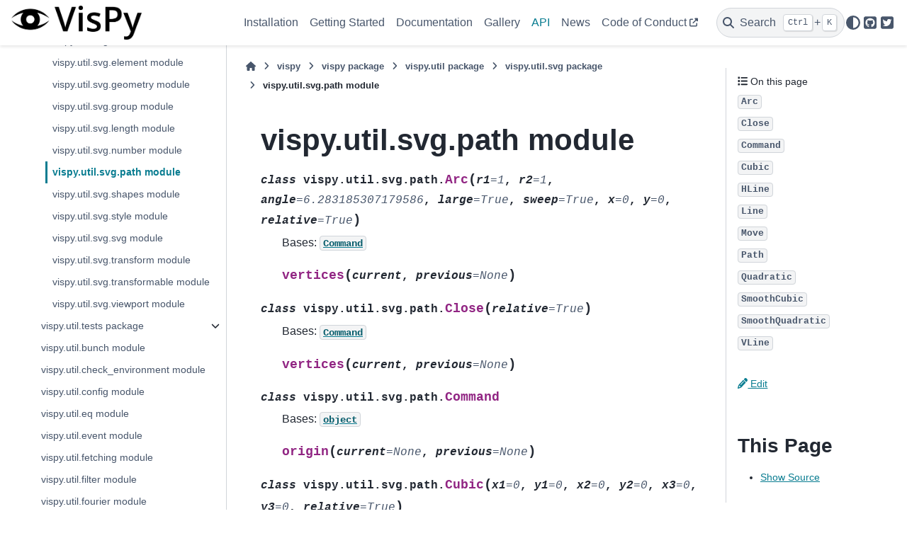

--- FILE ---
content_type: text/html; charset=utf-8
request_url: https://vispy.org/api/vispy.util.svg.path.html
body_size: 8548
content:

<!DOCTYPE html>


<html lang="en" data-content_root="../" >

  <head>
    <meta charset="utf-8" />
    <meta name="viewport" content="width=device-width, initial-scale=1.0" /><meta name="viewport" content="width=device-width, initial-scale=1" />

    <title>vispy.util.svg.path module &#8212; VisPy</title>
  
  
  
  <script data-cfasync="false">
    document.documentElement.dataset.mode = localStorage.getItem("mode") || "";
    document.documentElement.dataset.theme = localStorage.getItem("theme") || "";
  </script>
  <!--
    this give us a css class that will be invisible only if js is disabled
  -->
  <noscript>
    <style>
      .pst-js-only { display: none !important; }

    </style>
  </noscript>
  
  <!-- Loaded before other Sphinx assets -->
  <link href="../_static/styles/theme.css?digest=8878045cc6db502f8baf" rel="stylesheet" />
<link href="../_static/styles/pydata-sphinx-theme.css?digest=8878045cc6db502f8baf" rel="stylesheet" />

    <link rel="stylesheet" type="text/css" href="../_static/pygments.css?v=03e43079" />
    <link rel="stylesheet" type="text/css" href="../_static/style.css?v=7002c910" />
    <link rel="stylesheet" type="text/css" href="../_static/sg_gallery.css?v=d2d258e8" />
    <link rel="stylesheet" type="text/css" href="../_static/sg_gallery-binder.css?v=f4aeca0c" />
    <link rel="stylesheet" type="text/css" href="../_static/sg_gallery-dataframe.css?v=2082cf3c" />
    <link rel="stylesheet" type="text/css" href="../_static/sg_gallery-rendered-html.css?v=1277b6f3" />
  
  <!-- So that users can add custom icons -->
  <script src="../_static/scripts/fontawesome.js?digest=8878045cc6db502f8baf"></script>
  <!-- Pre-loaded scripts that we'll load fully later -->
  <link rel="preload" as="script" href="../_static/scripts/bootstrap.js?digest=8878045cc6db502f8baf" />
<link rel="preload" as="script" href="../_static/scripts/pydata-sphinx-theme.js?digest=8878045cc6db502f8baf" />

    <script src="../_static/documentation_options.js?v=273c519b"></script>
    <script src="../_static/doctools.js?v=9a2dae69"></script>
    <script src="../_static/sphinx_highlight.js?v=dc90522c"></script>
    <script>DOCUMENTATION_OPTIONS.pagename = 'api/vispy.util.svg.path';</script>
    <link rel="icon" href="../_static/favicon.ico"/>
    <link rel="index" title="Index" href="../genindex.html" />
    <link rel="search" title="Search" href="../search.html" />
    <link rel="next" title="vispy.util.svg.shapes module" href="vispy.util.svg.shapes.html" />
    <link rel="prev" title="vispy.util.svg.number module" href="vispy.util.svg.number.html" />
  <meta name="viewport" content="width=device-width, initial-scale=1"/>
  <meta name="docsearch:language" content="en"/>
  <meta name="docsearch:version" content="0.16" />
  </head>
  
  
  <body data-bs-spy="scroll" data-bs-target=".bd-toc-nav" data-offset="180" data-bs-root-margin="0px 0px -60%" data-default-mode="">

  
  
  <div id="pst-skip-link" class="skip-link d-print-none"><a href="#main-content">Skip to main content</a></div>
  
  <div id="pst-scroll-pixel-helper"></div>
  
  <button type="button" class="btn rounded-pill" id="pst-back-to-top">
    <i class="fa-solid fa-arrow-up"></i>Back to top</button>

  
  <dialog id="pst-search-dialog">
    
<form class="bd-search d-flex align-items-center"
      action="../search.html"
      method="get">
  <i class="fa-solid fa-magnifying-glass"></i>
  <input type="search"
         class="form-control"
         name="q"
         placeholder="Search the docs ..."
         aria-label="Search the docs ..."
         autocomplete="off"
         autocorrect="off"
         autocapitalize="off"
         spellcheck="false"/>
  <span class="search-button__kbd-shortcut"><kbd class="kbd-shortcut__modifier">Ctrl</kbd>+<kbd>K</kbd></span>
</form>
  </dialog>

  <div class="pst-async-banner-revealer d-none">
  <aside id="bd-header-version-warning" class="d-none d-print-none" aria-label="Version warning"></aside>
</div>

  
    <header class="bd-header navbar navbar-expand-lg bd-navbar d-print-none">
<div class="bd-header__inner bd-page-width">
  <button class="pst-navbar-icon sidebar-toggle primary-toggle" aria-label="Site navigation">
    <span class="fa-solid fa-bars"></span>
  </button>
  
  
  <div class="col-lg-3 navbar-header-items__start">
    
      <div class="navbar-item">

  
    
  

<a class="navbar-brand logo" href="../index.html">
  
  
  
  
  
    
    
      
    
    
    <img src="../_static/vispy-teaser-short.png" class="logo__image only-light" alt="VisPy - Home"/>
    <img src="../_static/vispy-teaser-short.png" class="logo__image only-dark pst-js-only" alt="VisPy - Home"/>
  
  
</a></div>
    
  </div>
  
  <div class="col-lg-9 navbar-header-items">
    
    <div class="me-auto navbar-header-items__center">
      
        <div class="navbar-item">
<nav>
  <ul class="bd-navbar-elements navbar-nav">
    
<li class="nav-item ">
  <a class="nav-link nav-internal" href="../installation.html">
    Installation
  </a>
</li>


<li class="nav-item ">
  <a class="nav-link nav-internal" href="../getting_started/index.html">
    Getting Started
  </a>
</li>


<li class="nav-item ">
  <a class="nav-link nav-internal" href="../overview.html">
    Documentation
  </a>
</li>


<li class="nav-item ">
  <a class="nav-link nav-internal" href="../gallery/index.html">
    Gallery
  </a>
</li>


<li class="nav-item current active">
  <a class="nav-link nav-internal" href="modules.html">
    API
  </a>
</li>


<li class="nav-item ">
  <a class="nav-link nav-internal" href="../news.html">
    News
  </a>
</li>


<li class="nav-item ">
  <a class="nav-link nav-external" href="https://github.com/vispy/vispy/blob/main/CODE_OF_CONDUCT.md">
    Code of Conduct
  </a>
</li>

  </ul>
</nav></div>
      
    </div>
    
    
    <div class="navbar-header-items__end">
      
        <div class="navbar-item navbar-persistent--container">
          

<button class="btn search-button-field search-button__button pst-js-only" title="Search" aria-label="Search" data-bs-placement="bottom" data-bs-toggle="tooltip">
 <i class="fa-solid fa-magnifying-glass"></i>
 <span class="search-button__default-text">Search</span>
 <span class="search-button__kbd-shortcut"><kbd class="kbd-shortcut__modifier">Ctrl</kbd>+<kbd class="kbd-shortcut__modifier">K</kbd></span>
</button>
        </div>
      
      
        <div class="navbar-item">

<button class="btn btn-sm nav-link pst-navbar-icon theme-switch-button pst-js-only" aria-label="Color mode" data-bs-title="Color mode"  data-bs-placement="bottom" data-bs-toggle="tooltip">
  <i class="theme-switch fa-solid fa-sun                fa-lg" data-mode="light" title="Light"></i>
  <i class="theme-switch fa-solid fa-moon               fa-lg" data-mode="dark"  title="Dark"></i>
  <i class="theme-switch fa-solid fa-circle-half-stroke fa-lg" data-mode="auto"  title="System Settings"></i>
</button></div>
      
        <div class="navbar-item"><ul class="navbar-icon-links"
    aria-label="Icon Links">
        <li class="nav-item">
          
          
          
          
          
          
          
          
          <a href="https://github.com/vispy/vispy" title="GitHub" class="nav-link pst-navbar-icon" rel="noopener" target="_blank" data-bs-toggle="tooltip" data-bs-placement="bottom"><i class="fa-brands fa-square-github fa-lg" aria-hidden="true"></i>
            <span class="sr-only">GitHub</span></a>
        </li>
        <li class="nav-item">
          
          
          
          
          
          
          
          
          <a href="https://twitter.com/vispyproject" title="Twitter" class="nav-link pst-navbar-icon" rel="noopener" target="_blank" data-bs-toggle="tooltip" data-bs-placement="bottom"><i class="fa-brands fa-square-twitter fa-lg" aria-hidden="true"></i>
            <span class="sr-only">Twitter</span></a>
        </li>
</ul></div>
      
    </div>
    
  </div>
  
  
    <div class="navbar-persistent--mobile">

<button class="btn search-button-field search-button__button pst-js-only" title="Search" aria-label="Search" data-bs-placement="bottom" data-bs-toggle="tooltip">
 <i class="fa-solid fa-magnifying-glass"></i>
 <span class="search-button__default-text">Search</span>
 <span class="search-button__kbd-shortcut"><kbd class="kbd-shortcut__modifier">Ctrl</kbd>+<kbd class="kbd-shortcut__modifier">K</kbd></span>
</button>
    </div>
  

  
    <button class="pst-navbar-icon sidebar-toggle secondary-toggle" aria-label="On this page">
      <span class="fa-solid fa-outdent"></span>
    </button>
  
</div>

    </header>
  

  <div class="bd-container">
    <div class="bd-container__inner bd-page-width">
      
      
      
      <dialog id="pst-primary-sidebar-modal"></dialog>
      <div id="pst-primary-sidebar" class="bd-sidebar-primary bd-sidebar">
        

  
  <div class="sidebar-header-items sidebar-primary__section">
    
    
      <div class="sidebar-header-items__center">
        
          
          
            <div class="navbar-item">
<nav>
  <ul class="bd-navbar-elements navbar-nav">
    
<li class="nav-item ">
  <a class="nav-link nav-internal" href="../installation.html">
    Installation
  </a>
</li>


<li class="nav-item ">
  <a class="nav-link nav-internal" href="../getting_started/index.html">
    Getting Started
  </a>
</li>


<li class="nav-item ">
  <a class="nav-link nav-internal" href="../overview.html">
    Documentation
  </a>
</li>


<li class="nav-item ">
  <a class="nav-link nav-internal" href="../gallery/index.html">
    Gallery
  </a>
</li>


<li class="nav-item current active">
  <a class="nav-link nav-internal" href="modules.html">
    API
  </a>
</li>


<li class="nav-item ">
  <a class="nav-link nav-internal" href="../news.html">
    News
  </a>
</li>


<li class="nav-item ">
  <a class="nav-link nav-external" href="https://github.com/vispy/vispy/blob/main/CODE_OF_CONDUCT.md">
    Code of Conduct
  </a>
</li>

  </ul>
</nav></div>
          
        
      </div>
    
    
    
      <div class="sidebar-header-items__end">
        
          <div class="navbar-item">

<button class="btn btn-sm nav-link pst-navbar-icon theme-switch-button pst-js-only" aria-label="Color mode" data-bs-title="Color mode"  data-bs-placement="bottom" data-bs-toggle="tooltip">
  <i class="theme-switch fa-solid fa-sun                fa-lg" data-mode="light" title="Light"></i>
  <i class="theme-switch fa-solid fa-moon               fa-lg" data-mode="dark"  title="Dark"></i>
  <i class="theme-switch fa-solid fa-circle-half-stroke fa-lg" data-mode="auto"  title="System Settings"></i>
</button></div>
        
          <div class="navbar-item"><ul class="navbar-icon-links"
    aria-label="Icon Links">
        <li class="nav-item">
          
          
          
          
          
          
          
          
          <a href="https://github.com/vispy/vispy" title="GitHub" class="nav-link pst-navbar-icon" rel="noopener" target="_blank" data-bs-toggle="tooltip" data-bs-placement="bottom"><i class="fa-brands fa-square-github fa-lg" aria-hidden="true"></i>
            <span class="sr-only">GitHub</span></a>
        </li>
        <li class="nav-item">
          
          
          
          
          
          
          
          
          <a href="https://twitter.com/vispyproject" title="Twitter" class="nav-link pst-navbar-icon" rel="noopener" target="_blank" data-bs-toggle="tooltip" data-bs-placement="bottom"><i class="fa-brands fa-square-twitter fa-lg" aria-hidden="true"></i>
            <span class="sr-only">Twitter</span></a>
        </li>
</ul></div>
        
      </div>
    
  </div>
  
    <div class="sidebar-primary-items__start sidebar-primary__section">
        <div class="sidebar-primary-item">
<nav class="bd-docs-nav bd-links"
     aria-label="Section Navigation">
  <p class="bd-links__title" role="heading" aria-level="1">Section Navigation</p>
  <div class="bd-toc-item navbar-nav"><ul class="current nav bd-sidenav">
<li class="toctree-l1 current active has-children"><a class="reference internal" href="vispy.html">vispy package</a><details open="open"><summary><span class="toctree-toggle" role="presentation"><i class="fa-solid fa-chevron-down"></i></span></summary><ul class="current">
<li class="toctree-l2 has-children"><a class="reference internal" href="vispy.app.html">vispy.app package</a><details><summary><span class="toctree-toggle" role="presentation"><i class="fa-solid fa-chevron-down"></i></span></summary><ul>
<li class="toctree-l3 has-children"><a class="reference internal" href="vispy.app.backends.html">vispy.app.backends package</a><details><summary><span class="toctree-toggle" role="presentation"><i class="fa-solid fa-chevron-down"></i></span></summary><ul>
<li class="toctree-l4"><a class="reference internal" href="vispy.app.backends.tests.html">vispy.app.backends.tests package</a></li>
</ul>
</details></li>
<li class="toctree-l3 has-children"><a class="reference internal" href="vispy.app.tests.html">vispy.app.tests package</a><details><summary><span class="toctree-toggle" role="presentation"><i class="fa-solid fa-chevron-down"></i></span></summary><ul>
<li class="toctree-l4"><a class="reference internal" href="vispy.app.tests.test_app.html">vispy.app.tests.test_app module</a></li>
<li class="toctree-l4"><a class="reference internal" href="vispy.app.tests.test_backends.html">vispy.app.tests.test_backends module</a></li>
<li class="toctree-l4"><a class="reference internal" href="vispy.app.tests.test_canvas.html">vispy.app.tests.test_canvas module</a></li>
<li class="toctree-l4"><a class="reference internal" href="vispy.app.tests.test_context.html">vispy.app.tests.test_context module</a></li>
<li class="toctree-l4"><a class="reference internal" href="vispy.app.tests.test_qt.html">vispy.app.tests.test_qt module</a></li>
<li class="toctree-l4"><a class="reference internal" href="vispy.app.tests.test_simultaneous.html">vispy.app.tests.test_simultaneous module</a></li>
</ul>
</details></li>
<li class="toctree-l3"><a class="reference internal" href="vispy.app.application.html">vispy.app.application module</a></li>
<li class="toctree-l3"><a class="reference internal" href="vispy.app.base.html">vispy.app.base module</a></li>
<li class="toctree-l3"><a class="reference internal" href="vispy.app.canvas.html">vispy.app.canvas module</a></li>
<li class="toctree-l3"><a class="reference internal" href="vispy.app.qt.html">vispy.app.qt module</a></li>
<li class="toctree-l3"><a class="reference internal" href="vispy.app.timer.html">vispy.app.timer module</a></li>
</ul>
</details></li>
<li class="toctree-l2 has-children"><a class="reference internal" href="vispy.color.html">vispy.color package</a><details><summary><span class="toctree-toggle" role="presentation"><i class="fa-solid fa-chevron-down"></i></span></summary><ul>
<li class="toctree-l3 has-children"><a class="reference internal" href="vispy.color.tests.html">vispy.color.tests package</a><details><summary><span class="toctree-toggle" role="presentation"><i class="fa-solid fa-chevron-down"></i></span></summary><ul>
<li class="toctree-l4"><a class="reference internal" href="vispy.color.tests.test_color.html">vispy.color.tests.test_color module</a></li>
</ul>
</details></li>
<li class="toctree-l3"><a class="reference internal" href="vispy.color.color_array.html">vispy.color.color_array module</a></li>
<li class="toctree-l3"><a class="reference internal" href="vispy.color.color_space.html">vispy.color.color_space module</a></li>
<li class="toctree-l3"><a class="reference internal" href="vispy.color.colormap.html">vispy.color.colormap module</a></li>
</ul>
</details></li>
<li class="toctree-l2 has-children"><a class="reference internal" href="vispy.geometry.html">vispy.geometry package</a><details><summary><span class="toctree-toggle" role="presentation"><i class="fa-solid fa-chevron-down"></i></span></summary><ul>
<li class="toctree-l3 has-children"><a class="reference internal" href="vispy.geometry.tests.html">vispy.geometry.tests package</a><details><summary><span class="toctree-toggle" role="presentation"><i class="fa-solid fa-chevron-down"></i></span></summary><ul>
<li class="toctree-l4"><a class="reference internal" href="vispy.geometry.tests.test_calculations.html">vispy.geometry.tests.test_calculations module</a></li>
<li class="toctree-l4"><a class="reference internal" href="vispy.geometry.tests.test_generation.html">vispy.geometry.tests.test_generation module</a></li>
<li class="toctree-l4"><a class="reference internal" href="vispy.geometry.tests.test_meshdata.html">vispy.geometry.tests.test_meshdata module</a></li>
<li class="toctree-l4"><a class="reference internal" href="vispy.geometry.tests.test_triangulation.html">vispy.geometry.tests.test_triangulation module</a></li>
</ul>
</details></li>
<li class="toctree-l3"><a class="reference internal" href="vispy.geometry.calculations.html">vispy.geometry.calculations module</a></li>
<li class="toctree-l3"><a class="reference internal" href="vispy.geometry.curves.html">vispy.geometry.curves module</a></li>
<li class="toctree-l3"><a class="reference internal" href="vispy.geometry.generation.html">vispy.geometry.generation module</a></li>
<li class="toctree-l3"><a class="reference internal" href="vispy.geometry.isocurve.html">vispy.geometry.isocurve module</a></li>
<li class="toctree-l3"><a class="reference internal" href="vispy.geometry.isosurface.html">vispy.geometry.isosurface module</a></li>
<li class="toctree-l3"><a class="reference internal" href="vispy.geometry.meshdata.html">vispy.geometry.meshdata module</a></li>
<li class="toctree-l3"><a class="reference internal" href="vispy.geometry.normals.html">vispy.geometry.normals module</a></li>
<li class="toctree-l3"><a class="reference internal" href="vispy.geometry.parametric.html">vispy.geometry.parametric module</a></li>
<li class="toctree-l3"><a class="reference internal" href="vispy.geometry.polygon.html">vispy.geometry.polygon module</a></li>
<li class="toctree-l3"><a class="reference internal" href="vispy.geometry.rect.html">vispy.geometry.rect module</a></li>
<li class="toctree-l3"><a class="reference internal" href="vispy.geometry.torusknot.html">vispy.geometry.torusknot module</a></li>
<li class="toctree-l3"><a class="reference internal" href="vispy.geometry.triangulation.html">vispy.geometry.triangulation module</a></li>
</ul>
</details></li>
<li class="toctree-l2 has-children"><a class="reference internal" href="vispy.gloo.html">vispy.gloo package</a><details><summary><span class="toctree-toggle" role="presentation"><i class="fa-solid fa-chevron-down"></i></span></summary><ul>
<li class="toctree-l3 has-children"><a class="reference internal" href="vispy.gloo.gl.html">vispy.gloo.gl package</a><details><summary><span class="toctree-toggle" role="presentation"><i class="fa-solid fa-chevron-down"></i></span></summary><ul>
<li class="toctree-l4"><a class="reference internal" href="vispy.gloo.gl.tests.html">vispy.gloo.gl.tests package</a></li>
<li class="toctree-l4"><a class="reference internal" href="vispy.gloo.gl.dummy.html">vispy.gloo.gl.dummy module</a></li>
<li class="toctree-l4"><a class="reference internal" href="vispy.gloo.gl.es2.html">vispy.gloo.gl.es2 module</a></li>
<li class="toctree-l4"><a class="reference internal" href="vispy.gloo.gl.gl2.html">vispy.gloo.gl.gl2 module</a></li>
<li class="toctree-l4"><a class="reference internal" href="vispy.gloo.gl.glplus.html">vispy.gloo.gl.glplus module</a></li>
<li class="toctree-l4"><a class="reference internal" href="vispy.gloo.gl.pyopengl2.html">vispy.gloo.gl.pyopengl2 module</a></li>
</ul>
</details></li>
<li class="toctree-l3 has-children"><a class="reference internal" href="vispy.gloo.tests.html">vispy.gloo.tests package</a><details><summary><span class="toctree-toggle" role="presentation"><i class="fa-solid fa-chevron-down"></i></span></summary><ul>
<li class="toctree-l4"><a class="reference internal" href="vispy.gloo.tests.test_buffer.html">vispy.gloo.tests.test_buffer module</a></li>
<li class="toctree-l4"><a class="reference internal" href="vispy.gloo.tests.test_context.html">vispy.gloo.tests.test_context module</a></li>
<li class="toctree-l4"><a class="reference internal" href="vispy.gloo.tests.test_framebuffer.html">vispy.gloo.tests.test_framebuffer module</a></li>
<li class="toctree-l4"><a class="reference internal" href="vispy.gloo.tests.test_glir.html">vispy.gloo.tests.test_glir module</a></li>
<li class="toctree-l4"><a class="reference internal" href="vispy.gloo.tests.test_globject.html">vispy.gloo.tests.test_globject module</a></li>
<li class="toctree-l4"><a class="reference internal" href="vispy.gloo.tests.test_program.html">vispy.gloo.tests.test_program module</a></li>
<li class="toctree-l4"><a class="reference internal" href="vispy.gloo.tests.test_texture.html">vispy.gloo.tests.test_texture module</a></li>
<li class="toctree-l4"><a class="reference internal" href="vispy.gloo.tests.test_use_gloo.html">vispy.gloo.tests.test_use_gloo module</a></li>
<li class="toctree-l4"><a class="reference internal" href="vispy.gloo.tests.test_util.html">vispy.gloo.tests.test_util module</a></li>
<li class="toctree-l4"><a class="reference internal" href="vispy.gloo.tests.test_wrappers.html">vispy.gloo.tests.test_wrappers module</a></li>
</ul>
</details></li>
<li class="toctree-l3"><a class="reference internal" href="vispy.gloo.buffer.html">vispy.gloo.buffer module</a></li>
<li class="toctree-l3"><a class="reference internal" href="vispy.gloo.context.html">vispy.gloo.context module</a></li>
<li class="toctree-l3"><a class="reference internal" href="vispy.gloo.framebuffer.html">vispy.gloo.framebuffer module</a></li>
<li class="toctree-l3"><a class="reference internal" href="vispy.gloo.glir.html">vispy.gloo.glir module</a></li>
<li class="toctree-l3"><a class="reference internal" href="vispy.gloo.globject.html">vispy.gloo.globject module</a></li>
<li class="toctree-l3"><a class="reference internal" href="vispy.gloo.preprocessor.html">vispy.gloo.preprocessor module</a></li>
<li class="toctree-l3"><a class="reference internal" href="vispy.gloo.program.html">vispy.gloo.program module</a></li>
<li class="toctree-l3"><a class="reference internal" href="vispy.gloo.texture.html">vispy.gloo.texture module</a></li>
<li class="toctree-l3"><a class="reference internal" href="vispy.gloo.util.html">vispy.gloo.util module</a></li>
<li class="toctree-l3"><a class="reference internal" href="vispy.gloo.wrappers.html">vispy.gloo.wrappers module</a></li>
</ul>
</details></li>
<li class="toctree-l2 has-children"><a class="reference internal" href="vispy.glsl.html">vispy.glsl package</a><details><summary><span class="toctree-toggle" role="presentation"><i class="fa-solid fa-chevron-down"></i></span></summary><ul>
<li class="toctree-l3"><a class="reference internal" href="vispy.glsl.build_spatial_filters.html">vispy.glsl.build_spatial_filters module</a></li>
</ul>
</details></li>
<li class="toctree-l2 has-children"><a class="reference internal" href="vispy.io.html">vispy.io package</a><details><summary><span class="toctree-toggle" role="presentation"><i class="fa-solid fa-chevron-down"></i></span></summary><ul>
<li class="toctree-l3 has-children"><a class="reference internal" href="vispy.io.tests.html">vispy.io.tests package</a><details><summary><span class="toctree-toggle" role="presentation"><i class="fa-solid fa-chevron-down"></i></span></summary><ul>
<li class="toctree-l4"><a class="reference internal" href="vispy.io.tests.test_image.html">vispy.io.tests.test_image module</a></li>
<li class="toctree-l4"><a class="reference internal" href="vispy.io.tests.test_io.html">vispy.io.tests.test_io module</a></li>
</ul>
</details></li>
<li class="toctree-l3"><a class="reference internal" href="vispy.io.datasets.html">vispy.io.datasets module</a></li>
<li class="toctree-l3"><a class="reference internal" href="vispy.io.image.html">vispy.io.image module</a></li>
<li class="toctree-l3"><a class="reference internal" href="vispy.io.mesh.html">vispy.io.mesh module</a></li>
<li class="toctree-l3"><a class="reference internal" href="vispy.io.stl.html">vispy.io.stl module</a></li>
<li class="toctree-l3"><a class="reference internal" href="vispy.io.wavefront.html">vispy.io.wavefront module</a></li>
</ul>
</details></li>
<li class="toctree-l2 has-children"><a class="reference internal" href="vispy.plot.html">vispy.plot package</a><details><summary><span class="toctree-toggle" role="presentation"><i class="fa-solid fa-chevron-down"></i></span></summary><ul>
<li class="toctree-l3 has-children"><a class="reference internal" href="vispy.plot.tests.html">vispy.plot.tests package</a><details><summary><span class="toctree-toggle" role="presentation"><i class="fa-solid fa-chevron-down"></i></span></summary><ul>
<li class="toctree-l4"><a class="reference internal" href="vispy.plot.tests.test_plot.html">vispy.plot.tests.test_plot module</a></li>
</ul>
</details></li>
<li class="toctree-l3"><a class="reference internal" href="vispy.plot.fig.html">vispy.plot.fig module</a></li>
<li class="toctree-l3"><a class="reference internal" href="vispy.plot.plotwidget.html">vispy.plot.plotwidget module</a></li>
</ul>
</details></li>
<li class="toctree-l2 has-children"><a class="reference internal" href="vispy.scene.html">vispy.scene package</a><details><summary><span class="toctree-toggle" role="presentation"><i class="fa-solid fa-chevron-down"></i></span></summary><ul>
<li class="toctree-l3 has-children"><a class="reference internal" href="vispy.scene.cameras.html">vispy.scene.cameras package</a><details><summary><span class="toctree-toggle" role="presentation"><i class="fa-solid fa-chevron-down"></i></span></summary><ul>
<li class="toctree-l4"><a class="reference internal" href="vispy.scene.cameras.tests.html">vispy.scene.cameras.tests package</a></li>
<li class="toctree-l4"><a class="reference internal" href="vispy.scene.cameras.arcball.html">vispy.scene.cameras.arcball module</a></li>
<li class="toctree-l4"><a class="reference internal" href="vispy.scene.cameras.base_camera.html">vispy.scene.cameras.base_camera module</a></li>
<li class="toctree-l4"><a class="reference internal" href="vispy.scene.cameras.fly.html">vispy.scene.cameras.fly module</a></li>
<li class="toctree-l4"><a class="reference internal" href="vispy.scene.cameras.magnify.html">vispy.scene.cameras.magnify module</a></li>
<li class="toctree-l4"><a class="reference internal" href="vispy.scene.cameras.panzoom.html">vispy.scene.cameras.panzoom module</a></li>
<li class="toctree-l4"><a class="reference internal" href="vispy.scene.cameras.perspective.html">vispy.scene.cameras.perspective module</a></li>
<li class="toctree-l4"><a class="reference internal" href="vispy.scene.cameras.turntable.html">vispy.scene.cameras.turntable module</a></li>
</ul>
</details></li>
<li class="toctree-l3 has-children"><a class="reference internal" href="vispy.scene.tests.html">vispy.scene.tests package</a><details><summary><span class="toctree-toggle" role="presentation"><i class="fa-solid fa-chevron-down"></i></span></summary><ul>
<li class="toctree-l4"><a class="reference internal" href="vispy.scene.tests.test_canvas.html">vispy.scene.tests.test_canvas module</a></li>
<li class="toctree-l4"><a class="reference internal" href="vispy.scene.tests.test_node.html">vispy.scene.tests.test_node module</a></li>
<li class="toctree-l4"><a class="reference internal" href="vispy.scene.tests.test_visuals.html">vispy.scene.tests.test_visuals module</a></li>
</ul>
</details></li>
<li class="toctree-l3 has-children"><a class="reference internal" href="vispy.scene.widgets.html">vispy.scene.widgets package</a><details><summary><span class="toctree-toggle" role="presentation"><i class="fa-solid fa-chevron-down"></i></span></summary><ul>
<li class="toctree-l4"><a class="reference internal" href="vispy.scene.widgets.tests.html">vispy.scene.widgets.tests package</a></li>
<li class="toctree-l4"><a class="reference internal" href="vispy.scene.widgets.anchor.html">vispy.scene.widgets.anchor module</a></li>
<li class="toctree-l4"><a class="reference internal" href="vispy.scene.widgets.axis.html">vispy.scene.widgets.axis module</a></li>
<li class="toctree-l4"><a class="reference internal" href="vispy.scene.widgets.colorbar.html">vispy.scene.widgets.colorbar module</a></li>
<li class="toctree-l4"><a class="reference internal" href="vispy.scene.widgets.console.html">vispy.scene.widgets.console module</a></li>
<li class="toctree-l4"><a class="reference internal" href="vispy.scene.widgets.grid.html">vispy.scene.widgets.grid module</a></li>
<li class="toctree-l4"><a class="reference internal" href="vispy.scene.widgets.label.html">vispy.scene.widgets.label module</a></li>
<li class="toctree-l4"><a class="reference internal" href="vispy.scene.widgets.viewbox.html">vispy.scene.widgets.viewbox module</a></li>
<li class="toctree-l4"><a class="reference internal" href="vispy.scene.widgets.widget.html">vispy.scene.widgets.widget module</a></li>
</ul>
</details></li>
<li class="toctree-l3"><a class="reference internal" href="vispy.scene.canvas.html">vispy.scene.canvas module</a></li>
<li class="toctree-l3"><a class="reference internal" href="vispy.scene.events.html">vispy.scene.events module</a></li>
<li class="toctree-l3"><a class="reference internal" href="vispy.scene.node.html">vispy.scene.node module</a></li>
<li class="toctree-l3"><a class="reference internal" href="vispy.scene.subscene.html">vispy.scene.subscene module</a></li>
<li class="toctree-l3"><a class="reference internal" href="vispy.scene.visuals.html">vispy.scene.visuals module</a></li>
</ul>
</details></li>
<li class="toctree-l2 has-children"><a class="reference internal" href="vispy.testing.html">vispy.testing package</a><details><summary><span class="toctree-toggle" role="presentation"><i class="fa-solid fa-chevron-down"></i></span></summary><ul>
<li class="toctree-l3 has-children"><a class="reference internal" href="vispy.testing.tests.html">vispy.testing.tests package</a><details><summary><span class="toctree-toggle" role="presentation"><i class="fa-solid fa-chevron-down"></i></span></summary><ul>
<li class="toctree-l4"><a class="reference internal" href="vispy.testing.tests.test_testing.html">vispy.testing.tests.test_testing module</a></li>
</ul>
</details></li>
<li class="toctree-l3"><a class="reference internal" href="vispy.testing.image_tester.html">vispy.testing.image_tester module</a></li>
<li class="toctree-l3"><a class="reference internal" href="vispy.testing.rendered_array_tester.html">vispy.testing.rendered_array_tester module</a></li>
</ul>
</details></li>
<li class="toctree-l2 current active has-children"><a class="reference internal" href="vispy.util.html">vispy.util package</a><details open="open"><summary><span class="toctree-toggle" role="presentation"><i class="fa-solid fa-chevron-down"></i></span></summary><ul class="current">
<li class="toctree-l3 has-children"><a class="reference internal" href="vispy.util.dpi.html">vispy.util.dpi package</a><details><summary><span class="toctree-toggle" role="presentation"><i class="fa-solid fa-chevron-down"></i></span></summary><ul>
<li class="toctree-l4"><a class="reference internal" href="vispy.util.dpi.tests.html">vispy.util.dpi.tests package</a></li>
</ul>
</details></li>
<li class="toctree-l3 has-children"><a class="reference internal" href="vispy.util.fonts.html">vispy.util.fonts package</a><details><summary><span class="toctree-toggle" role="presentation"><i class="fa-solid fa-chevron-down"></i></span></summary><ul>
<li class="toctree-l4"><a class="reference internal" href="vispy.util.fonts.tests.html">vispy.util.fonts.tests package</a></li>
</ul>
</details></li>
<li class="toctree-l3 current active has-children"><a class="reference internal" href="vispy.util.svg.html">vispy.util.svg package</a><details open="open"><summary><span class="toctree-toggle" role="presentation"><i class="fa-solid fa-chevron-down"></i></span></summary><ul class="current">
<li class="toctree-l4"><a class="reference internal" href="vispy.util.svg.base.html">vispy.util.svg.base module</a></li>
<li class="toctree-l4"><a class="reference internal" href="vispy.util.svg.color.html">vispy.util.svg.color module</a></li>
<li class="toctree-l4"><a class="reference internal" href="vispy.util.svg.element.html">vispy.util.svg.element module</a></li>
<li class="toctree-l4"><a class="reference internal" href="vispy.util.svg.geometry.html">vispy.util.svg.geometry module</a></li>
<li class="toctree-l4"><a class="reference internal" href="vispy.util.svg.group.html">vispy.util.svg.group module</a></li>
<li class="toctree-l4"><a class="reference internal" href="vispy.util.svg.length.html">vispy.util.svg.length module</a></li>
<li class="toctree-l4"><a class="reference internal" href="vispy.util.svg.number.html">vispy.util.svg.number module</a></li>
<li class="toctree-l4 current active"><a class="current reference internal" href="#">vispy.util.svg.path module</a></li>
<li class="toctree-l4"><a class="reference internal" href="vispy.util.svg.shapes.html">vispy.util.svg.shapes module</a></li>
<li class="toctree-l4"><a class="reference internal" href="vispy.util.svg.style.html">vispy.util.svg.style module</a></li>
<li class="toctree-l4"><a class="reference internal" href="vispy.util.svg.svg.html">vispy.util.svg.svg module</a></li>
<li class="toctree-l4"><a class="reference internal" href="vispy.util.svg.transform.html">vispy.util.svg.transform module</a></li>
<li class="toctree-l4"><a class="reference internal" href="vispy.util.svg.transformable.html">vispy.util.svg.transformable module</a></li>
<li class="toctree-l4"><a class="reference internal" href="vispy.util.svg.viewport.html">vispy.util.svg.viewport module</a></li>
</ul>
</details></li>
<li class="toctree-l3 has-children"><a class="reference internal" href="vispy.util.tests.html">vispy.util.tests package</a><details><summary><span class="toctree-toggle" role="presentation"><i class="fa-solid fa-chevron-down"></i></span></summary><ul>
<li class="toctree-l4"><a class="reference internal" href="vispy.util.tests.test_config.html">vispy.util.tests.test_config module</a></li>
<li class="toctree-l4"><a class="reference internal" href="vispy.util.tests.test_docstring_parameters.html">vispy.util.tests.test_docstring_parameters module</a></li>
<li class="toctree-l4"><a class="reference internal" href="vispy.util.tests.test_emitter_group.html">vispy.util.tests.test_emitter_group module</a></li>
<li class="toctree-l4"><a class="reference internal" href="vispy.util.tests.test_event_emitter.html">vispy.util.tests.test_event_emitter module</a></li>
<li class="toctree-l4"><a class="reference internal" href="vispy.util.tests.test_fourier.html">vispy.util.tests.test_fourier module</a></li>
<li class="toctree-l4"><a class="reference internal" href="vispy.util.tests.test_gallery_scraper.html">vispy.util.tests.test_gallery_scraper module</a></li>
<li class="toctree-l4"><a class="reference internal" href="vispy.util.tests.test_import.html">vispy.util.tests.test_import module</a></li>
<li class="toctree-l4"><a class="reference internal" href="vispy.util.tests.test_key.html">vispy.util.tests.test_key module</a></li>
<li class="toctree-l4"><a class="reference internal" href="vispy.util.tests.test_logging.html">vispy.util.tests.test_logging module</a></li>
<li class="toctree-l4"><a class="reference internal" href="vispy.util.tests.test_run.html">vispy.util.tests.test_run module</a></li>
<li class="toctree-l4"><a class="reference internal" href="vispy.util.tests.test_transforms.html">vispy.util.tests.test_transforms module</a></li>
<li class="toctree-l4"><a class="reference internal" href="vispy.util.tests.test_vispy.html">vispy.util.tests.test_vispy module</a></li>
</ul>
</details></li>
<li class="toctree-l3"><a class="reference internal" href="vispy.util.bunch.html">vispy.util.bunch module</a></li>
<li class="toctree-l3"><a class="reference internal" href="vispy.util.check_environment.html">vispy.util.check_environment module</a></li>
<li class="toctree-l3"><a class="reference internal" href="vispy.util.config.html">vispy.util.config module</a></li>
<li class="toctree-l3"><a class="reference internal" href="vispy.util.eq.html">vispy.util.eq module</a></li>
<li class="toctree-l3"><a class="reference internal" href="vispy.util.event.html">vispy.util.event module</a></li>
<li class="toctree-l3"><a class="reference internal" href="vispy.util.fetching.html">vispy.util.fetching module</a></li>
<li class="toctree-l3"><a class="reference internal" href="vispy.util.filter.html">vispy.util.filter module</a></li>
<li class="toctree-l3"><a class="reference internal" href="vispy.util.fourier.html">vispy.util.fourier module</a></li>
<li class="toctree-l3"><a class="reference internal" href="vispy.util.frozen.html">vispy.util.frozen module</a></li>
<li class="toctree-l3"><a class="reference internal" href="vispy.util.gallery_scraper.html">vispy.util.gallery_scraper module</a></li>
<li class="toctree-l3"><a class="reference internal" href="vispy.util.keys.html">vispy.util.keys module</a></li>
<li class="toctree-l3"><a class="reference internal" href="vispy.util.logs.html">vispy.util.logs module</a></li>
<li class="toctree-l3"><a class="reference internal" href="vispy.util.osmesa_gl.html">vispy.util.osmesa_gl module</a></li>
<li class="toctree-l3"><a class="reference internal" href="vispy.util.profiler.html">vispy.util.profiler module</a></li>
<li class="toctree-l3"><a class="reference internal" href="vispy.util.ptime.html">vispy.util.ptime module</a></li>
<li class="toctree-l3"><a class="reference internal" href="vispy.util.quaternion.html">vispy.util.quaternion module</a></li>
<li class="toctree-l3"><a class="reference internal" href="vispy.util.transforms.html">vispy.util.transforms module</a></li>
<li class="toctree-l3"><a class="reference internal" href="vispy.util.wrappers.html">vispy.util.wrappers module</a></li>
</ul>
</details></li>
<li class="toctree-l2 has-children"><a class="reference internal" href="vispy.visuals.html">vispy.visuals package</a><details><summary><span class="toctree-toggle" role="presentation"><i class="fa-solid fa-chevron-down"></i></span></summary><ul>
<li class="toctree-l3 has-children"><a class="reference internal" href="vispy.visuals.collections.html">vispy.visuals.collections package</a><details><summary><span class="toctree-toggle" role="presentation"><i class="fa-solid fa-chevron-down"></i></span></summary><ul>
<li class="toctree-l4"><a class="reference internal" href="vispy.visuals.collections.agg_fast_path_collection.html">vispy.visuals.collections.agg_fast_path_collection module</a></li>
<li class="toctree-l4"><a class="reference internal" href="vispy.visuals.collections.agg_path_collection.html">vispy.visuals.collections.agg_path_collection module</a></li>
<li class="toctree-l4"><a class="reference internal" href="vispy.visuals.collections.agg_point_collection.html">vispy.visuals.collections.agg_point_collection module</a></li>
<li class="toctree-l4"><a class="reference internal" href="vispy.visuals.collections.agg_segment_collection.html">vispy.visuals.collections.agg_segment_collection module</a></li>
<li class="toctree-l4"><a class="reference internal" href="vispy.visuals.collections.array_list.html">vispy.visuals.collections.array_list module</a></li>
<li class="toctree-l4"><a class="reference internal" href="vispy.visuals.collections.base_collection.html">vispy.visuals.collections.base_collection module</a></li>
<li class="toctree-l4"><a class="reference internal" href="vispy.visuals.collections.collection.html">vispy.visuals.collections.collection module</a></li>
<li class="toctree-l4"><a class="reference internal" href="vispy.visuals.collections.path_collection.html">vispy.visuals.collections.path_collection module</a></li>
<li class="toctree-l4"><a class="reference internal" href="vispy.visuals.collections.point_collection.html">vispy.visuals.collections.point_collection module</a></li>
<li class="toctree-l4"><a class="reference internal" href="vispy.visuals.collections.polygon_collection.html">vispy.visuals.collections.polygon_collection module</a></li>
<li class="toctree-l4"><a class="reference internal" href="vispy.visuals.collections.raw_path_collection.html">vispy.visuals.collections.raw_path_collection module</a></li>
<li class="toctree-l4"><a class="reference internal" href="vispy.visuals.collections.raw_point_collection.html">vispy.visuals.collections.raw_point_collection module</a></li>
<li class="toctree-l4"><a class="reference internal" href="vispy.visuals.collections.raw_polygon_collection.html">vispy.visuals.collections.raw_polygon_collection module</a></li>
<li class="toctree-l4"><a class="reference internal" href="vispy.visuals.collections.raw_segment_collection.html">vispy.visuals.collections.raw_segment_collection module</a></li>
<li class="toctree-l4"><a class="reference internal" href="vispy.visuals.collections.raw_triangle_collection.html">vispy.visuals.collections.raw_triangle_collection module</a></li>
<li class="toctree-l4"><a class="reference internal" href="vispy.visuals.collections.segment_collection.html">vispy.visuals.collections.segment_collection module</a></li>
<li class="toctree-l4"><a class="reference internal" href="vispy.visuals.collections.triangle_collection.html">vispy.visuals.collections.triangle_collection module</a></li>
<li class="toctree-l4"><a class="reference internal" href="vispy.visuals.collections.util.html">vispy.visuals.collections.util module</a></li>
</ul>
</details></li>
<li class="toctree-l3 has-children"><a class="reference internal" href="vispy.visuals.filters.html">vispy.visuals.filters package</a><details><summary><span class="toctree-toggle" role="presentation"><i class="fa-solid fa-chevron-down"></i></span></summary><ul>
<li class="toctree-l4"><a class="reference internal" href="vispy.visuals.filters.tests.html">vispy.visuals.filters.tests package</a></li>
<li class="toctree-l4"><a class="reference internal" href="vispy.visuals.filters.base_filter.html">vispy.visuals.filters.base_filter module</a></li>
<li class="toctree-l4"><a class="reference internal" href="vispy.visuals.filters.clipper.html">vispy.visuals.filters.clipper module</a></li>
<li class="toctree-l4"><a class="reference internal" href="vispy.visuals.filters.clipping_planes.html">vispy.visuals.filters.clipping_planes module</a></li>
<li class="toctree-l4"><a class="reference internal" href="vispy.visuals.filters.color.html">vispy.visuals.filters.color module</a></li>
<li class="toctree-l4"><a class="reference internal" href="vispy.visuals.filters.markers.html">vispy.visuals.filters.markers module</a></li>
<li class="toctree-l4"><a class="reference internal" href="vispy.visuals.filters.mesh.html">vispy.visuals.filters.mesh module</a></li>
<li class="toctree-l4"><a class="reference internal" href="vispy.visuals.filters.picking.html">vispy.visuals.filters.picking module</a></li>
</ul>
</details></li>
<li class="toctree-l3 has-children"><a class="reference internal" href="vispy.visuals.glsl.html">vispy.visuals.glsl package</a><details><summary><span class="toctree-toggle" role="presentation"><i class="fa-solid fa-chevron-down"></i></span></summary><ul>
<li class="toctree-l4"><a class="reference internal" href="vispy.visuals.glsl.antialiasing.html">vispy.visuals.glsl.antialiasing module</a></li>
<li class="toctree-l4"><a class="reference internal" href="vispy.visuals.glsl.color.html">vispy.visuals.glsl.color module</a></li>
</ul>
</details></li>
<li class="toctree-l3 has-children"><a class="reference internal" href="vispy.visuals.graphs.html">vispy.visuals.graphs package</a><details><summary><span class="toctree-toggle" role="presentation"><i class="fa-solid fa-chevron-down"></i></span></summary><ul>
<li class="toctree-l4"><a class="reference internal" href="vispy.visuals.graphs.layouts.html">vispy.visuals.graphs.layouts package</a></li>
<li class="toctree-l4"><a class="reference internal" href="vispy.visuals.graphs.tests.html">vispy.visuals.graphs.tests package</a></li>
<li class="toctree-l4"><a class="reference internal" href="vispy.visuals.graphs.graph.html">vispy.visuals.graphs.graph module</a></li>
<li class="toctree-l4"><a class="reference internal" href="vispy.visuals.graphs.util.html">vispy.visuals.graphs.util module</a></li>
</ul>
</details></li>
<li class="toctree-l3 has-children"><a class="reference internal" href="vispy.visuals.line.html">vispy.visuals.line package</a><details><summary><span class="toctree-toggle" role="presentation"><i class="fa-solid fa-chevron-down"></i></span></summary><ul>
<li class="toctree-l4"><a class="reference internal" href="vispy.visuals.line.arrow.html">vispy.visuals.line.arrow module</a></li>
<li class="toctree-l4"><a class="reference internal" href="vispy.visuals.line.dash_atlas.html">vispy.visuals.line.dash_atlas module</a></li>
<li class="toctree-l4"><a class="reference internal" href="vispy.visuals.line.line.html">vispy.visuals.line.line module</a></li>
</ul>
</details></li>
<li class="toctree-l3 has-children"><a class="reference internal" href="vispy.visuals.shaders.html">vispy.visuals.shaders package</a><details><summary><span class="toctree-toggle" role="presentation"><i class="fa-solid fa-chevron-down"></i></span></summary><ul>
<li class="toctree-l4"><a class="reference internal" href="vispy.visuals.shaders.tests.html">vispy.visuals.shaders.tests package</a></li>
<li class="toctree-l4"><a class="reference internal" href="vispy.visuals.shaders.compiler.html">vispy.visuals.shaders.compiler module</a></li>
<li class="toctree-l4"><a class="reference internal" href="vispy.visuals.shaders.expression.html">vispy.visuals.shaders.expression module</a></li>
<li class="toctree-l4"><a class="reference internal" href="vispy.visuals.shaders.function.html">vispy.visuals.shaders.function module</a></li>
<li class="toctree-l4"><a class="reference internal" href="vispy.visuals.shaders.multiprogram.html">vispy.visuals.shaders.multiprogram module</a></li>
<li class="toctree-l4"><a class="reference internal" href="vispy.visuals.shaders.parsing.html">vispy.visuals.shaders.parsing module</a></li>
<li class="toctree-l4"><a class="reference internal" href="vispy.visuals.shaders.program.html">vispy.visuals.shaders.program module</a></li>
<li class="toctree-l4"><a class="reference internal" href="vispy.visuals.shaders.shader_object.html">vispy.visuals.shaders.shader_object module</a></li>
<li class="toctree-l4"><a class="reference internal" href="vispy.visuals.shaders.variable.html">vispy.visuals.shaders.variable module</a></li>
</ul>
</details></li>
<li class="toctree-l3 has-children"><a class="reference internal" href="vispy.visuals.tests.html">vispy.visuals.tests package</a><details><summary><span class="toctree-toggle" role="presentation"><i class="fa-solid fa-chevron-down"></i></span></summary><ul>
<li class="toctree-l4"><a class="reference internal" href="vispy.visuals.tests.test_arrows.html">vispy.visuals.tests.test_arrows module</a></li>
<li class="toctree-l4"><a class="reference internal" href="vispy.visuals.tests.test_axis.html">vispy.visuals.tests.test_axis module</a></li>
<li class="toctree-l4"><a class="reference internal" href="vispy.visuals.tests.test_collections.html">vispy.visuals.tests.test_collections module</a></li>
<li class="toctree-l4"><a class="reference internal" href="vispy.visuals.tests.test_colorbar.html">vispy.visuals.tests.test_colorbar module</a></li>
<li class="toctree-l4"><a class="reference internal" href="vispy.visuals.tests.test_colormap.html">vispy.visuals.tests.test_colormap module</a></li>
<li class="toctree-l4"><a class="reference internal" href="vispy.visuals.tests.test_ellipse.html">vispy.visuals.tests.test_ellipse module</a></li>
<li class="toctree-l4"><a class="reference internal" href="vispy.visuals.tests.test_gridlines.html">vispy.visuals.tests.test_gridlines module</a></li>
<li class="toctree-l4"><a class="reference internal" href="vispy.visuals.tests.test_histogram.html">vispy.visuals.tests.test_histogram module</a></li>
<li class="toctree-l4"><a class="reference internal" href="vispy.visuals.tests.test_image.html">vispy.visuals.tests.test_image module</a></li>
<li class="toctree-l4"><a class="reference internal" href="vispy.visuals.tests.test_image_complex.html">vispy.visuals.tests.test_image_complex module</a></li>
<li class="toctree-l4"><a class="reference internal" href="vispy.visuals.tests.test_infinite_line.html">vispy.visuals.tests.test_infinite_line module</a></li>
<li class="toctree-l4"><a class="reference internal" href="vispy.visuals.tests.test_instanced_mesh.html">vispy.visuals.tests.test_instanced_mesh module</a></li>
<li class="toctree-l4"><a class="reference internal" href="vispy.visuals.tests.test_isosurface.html">vispy.visuals.tests.test_isosurface module</a></li>
<li class="toctree-l4"><a class="reference internal" href="vispy.visuals.tests.test_linear_region.html">vispy.visuals.tests.test_linear_region module</a></li>
<li class="toctree-l4"><a class="reference internal" href="vispy.visuals.tests.test_markers.html">vispy.visuals.tests.test_markers module</a></li>
<li class="toctree-l4"><a class="reference internal" href="vispy.visuals.tests.test_mesh.html">vispy.visuals.tests.test_mesh module</a></li>
<li class="toctree-l4"><a class="reference internal" href="vispy.visuals.tests.test_mesh_normals.html">vispy.visuals.tests.test_mesh_normals module</a></li>
<li class="toctree-l4"><a class="reference internal" href="vispy.visuals.tests.test_polygon.html">vispy.visuals.tests.test_polygon module</a></li>
<li class="toctree-l4"><a class="reference internal" href="vispy.visuals.tests.test_rectangle.html">vispy.visuals.tests.test_rectangle module</a></li>
<li class="toctree-l4"><a class="reference internal" href="vispy.visuals.tests.test_regular_polygon.html">vispy.visuals.tests.test_regular_polygon module</a></li>
<li class="toctree-l4"><a class="reference internal" href="vispy.visuals.tests.test_scalable_textures.html">vispy.visuals.tests.test_scalable_textures module</a></li>
<li class="toctree-l4"><a class="reference internal" href="vispy.visuals.tests.test_sdf.html">vispy.visuals.tests.test_sdf module</a></li>
<li class="toctree-l4"><a class="reference internal" href="vispy.visuals.tests.test_spectrogram.html">vispy.visuals.tests.test_spectrogram module</a></li>
<li class="toctree-l4"><a class="reference internal" href="vispy.visuals.tests.test_surface_plot.html">vispy.visuals.tests.test_surface_plot module</a></li>
<li class="toctree-l4"><a class="reference internal" href="vispy.visuals.tests.test_text.html">vispy.visuals.tests.test_text module</a></li>
<li class="toctree-l4"><a class="reference internal" href="vispy.visuals.tests.test_volume.html">vispy.visuals.tests.test_volume module</a></li>
<li class="toctree-l4"><a class="reference internal" href="vispy.visuals.tests.test_windbarb.html">vispy.visuals.tests.test_windbarb module</a></li>
</ul>
</details></li>
<li class="toctree-l3 has-children"><a class="reference internal" href="vispy.visuals.text.html">vispy.visuals.text package</a><details><summary><span class="toctree-toggle" role="presentation"><i class="fa-solid fa-chevron-down"></i></span></summary><ul>
<li class="toctree-l4"><a class="reference internal" href="vispy.visuals.text.text.html">vispy.visuals.text.text module</a></li>
</ul>
</details></li>
<li class="toctree-l3 has-children"><a class="reference internal" href="vispy.visuals.transforms.html">vispy.visuals.transforms package</a><details><summary><span class="toctree-toggle" role="presentation"><i class="fa-solid fa-chevron-down"></i></span></summary><ul>
<li class="toctree-l4"><a class="reference internal" href="vispy.visuals.transforms.tests.html">vispy.visuals.transforms.tests package</a></li>
<li class="toctree-l4"><a class="reference internal" href="vispy.visuals.transforms.base_transform.html">vispy.visuals.transforms.base_transform module</a></li>
<li class="toctree-l4"><a class="reference internal" href="vispy.visuals.transforms.chain.html">vispy.visuals.transforms.chain module</a></li>
<li class="toctree-l4"><a class="reference internal" href="vispy.visuals.transforms.interactive.html">vispy.visuals.transforms.interactive module</a></li>
<li class="toctree-l4"><a class="reference internal" href="vispy.visuals.transforms.linear.html">vispy.visuals.transforms.linear module</a></li>
<li class="toctree-l4"><a class="reference internal" href="vispy.visuals.transforms.nonlinear.html">vispy.visuals.transforms.nonlinear module</a></li>
<li class="toctree-l4"><a class="reference internal" href="vispy.visuals.transforms.transform_system.html">vispy.visuals.transforms.transform_system module</a></li>
</ul>
</details></li>
<li class="toctree-l3"><a class="reference internal" href="vispy.visuals.axis.html">vispy.visuals.axis module</a></li>
<li class="toctree-l3"><a class="reference internal" href="vispy.visuals.border.html">vispy.visuals.border module</a></li>
<li class="toctree-l3"><a class="reference internal" href="vispy.visuals.box.html">vispy.visuals.box module</a></li>
<li class="toctree-l3"><a class="reference internal" href="vispy.visuals.colorbar.html">vispy.visuals.colorbar module</a></li>
<li class="toctree-l3"><a class="reference internal" href="vispy.visuals.conftest.html">vispy.visuals.conftest module</a></li>
<li class="toctree-l3"><a class="reference internal" href="vispy.visuals.cube.html">vispy.visuals.cube module</a></li>
<li class="toctree-l3"><a class="reference internal" href="vispy.visuals.ellipse.html">vispy.visuals.ellipse module</a></li>
<li class="toctree-l3"><a class="reference internal" href="vispy.visuals.gridlines.html">vispy.visuals.gridlines module</a></li>
<li class="toctree-l3"><a class="reference internal" href="vispy.visuals.gridmesh.html">vispy.visuals.gridmesh module</a></li>
<li class="toctree-l3"><a class="reference internal" href="vispy.visuals.histogram.html">vispy.visuals.histogram module</a></li>
<li class="toctree-l3"><a class="reference internal" href="vispy.visuals.image.html">vispy.visuals.image module</a></li>
<li class="toctree-l3"><a class="reference internal" href="vispy.visuals.image_complex.html">vispy.visuals.image_complex module</a></li>
<li class="toctree-l3"><a class="reference internal" href="vispy.visuals.infinite_line.html">vispy.visuals.infinite_line module</a></li>
<li class="toctree-l3"><a class="reference internal" href="vispy.visuals.instanced_mesh.html">vispy.visuals.instanced_mesh module</a></li>
<li class="toctree-l3"><a class="reference internal" href="vispy.visuals.isocurve.html">vispy.visuals.isocurve module</a></li>
<li class="toctree-l3"><a class="reference internal" href="vispy.visuals.isoline.html">vispy.visuals.isoline module</a></li>
<li class="toctree-l3"><a class="reference internal" href="vispy.visuals.isosurface.html">vispy.visuals.isosurface module</a></li>
<li class="toctree-l3"><a class="reference internal" href="vispy.visuals.line_plot.html">vispy.visuals.line_plot module</a></li>
<li class="toctree-l3"><a class="reference internal" href="vispy.visuals.linear_region.html">vispy.visuals.linear_region module</a></li>
<li class="toctree-l3"><a class="reference internal" href="vispy.visuals.markers.html">vispy.visuals.markers module</a></li>
<li class="toctree-l3"><a class="reference internal" href="vispy.visuals.mesh.html">vispy.visuals.mesh module</a></li>
<li class="toctree-l3"><a class="reference internal" href="vispy.visuals.mesh_normals.html">vispy.visuals.mesh_normals module</a></li>
<li class="toctree-l3"><a class="reference internal" href="vispy.visuals.plane.html">vispy.visuals.plane module</a></li>
<li class="toctree-l3"><a class="reference internal" href="vispy.visuals.polygon.html">vispy.visuals.polygon module</a></li>
<li class="toctree-l3"><a class="reference internal" href="vispy.visuals.rectangle.html">vispy.visuals.rectangle module</a></li>
<li class="toctree-l3"><a class="reference internal" href="vispy.visuals.regular_polygon.html">vispy.visuals.regular_polygon module</a></li>
<li class="toctree-l3"><a class="reference internal" href="vispy.visuals.scrolling_lines.html">vispy.visuals.scrolling_lines module</a></li>
<li class="toctree-l3"><a class="reference internal" href="vispy.visuals.spectrogram.html">vispy.visuals.spectrogram module</a></li>
<li class="toctree-l3"><a class="reference internal" href="vispy.visuals.sphere.html">vispy.visuals.sphere module</a></li>
<li class="toctree-l3"><a class="reference internal" href="vispy.visuals.surface_plot.html">vispy.visuals.surface_plot module</a></li>
<li class="toctree-l3"><a class="reference internal" href="vispy.visuals.tube.html">vispy.visuals.tube module</a></li>
<li class="toctree-l3"><a class="reference internal" href="vispy.visuals.visual.html">vispy.visuals.visual module</a></li>
<li class="toctree-l3"><a class="reference internal" href="vispy.visuals.volume.html">vispy.visuals.volume module</a></li>
<li class="toctree-l3"><a class="reference internal" href="vispy.visuals.windbarb.html">vispy.visuals.windbarb module</a></li>
<li class="toctree-l3"><a class="reference internal" href="vispy.visuals.xyz_axis.html">vispy.visuals.xyz_axis module</a></li>
</ul>
</details></li>
<li class="toctree-l2"><a class="reference internal" href="vispy.conftest.html">vispy.conftest module</a></li>
<li class="toctree-l2"><a class="reference internal" href="vispy.version.html">vispy.version module</a></li>
</ul>
</details></li>
</ul>
</div>
</nav></div>
    </div>
  
  
  <div class="sidebar-primary-items__end sidebar-primary__section">
      <div class="sidebar-primary-item">
<div id="ethical-ad-placement"
      class="flat"
      data-ea-publisher="readthedocs"
      data-ea-type="readthedocs-sidebar"
      data-ea-manual="true">
</div></div>
  </div>


      </div>
      
      <main id="main-content" class="bd-main" role="main">
        
        
          <div class="bd-content">
            <div class="bd-article-container">
              
              <div class="bd-header-article d-print-none">
<div class="header-article-items header-article__inner">
  
    <div class="header-article-items__start">
      
        <div class="header-article-item">

<nav aria-label="Breadcrumb" class="d-print-none">
  <ul class="bd-breadcrumbs">
    
    <li class="breadcrumb-item breadcrumb-home">
      <a href="../index.html" class="nav-link" aria-label="Home">
        <i class="fa-solid fa-home"></i>
      </a>
    </li>
    
    <li class="breadcrumb-item"><a href="modules.html" class="nav-link">vispy</a></li>
    
    
    <li class="breadcrumb-item"><a href="vispy.html" class="nav-link">vispy package</a></li>
    
    
    <li class="breadcrumb-item"><a href="vispy.util.html" class="nav-link">vispy.util package</a></li>
    
    
    <li class="breadcrumb-item"><a href="vispy.util.svg.html" class="nav-link">vispy.util.svg package</a></li>
    
    <li class="breadcrumb-item active" aria-current="page"><span class="ellipsis">vispy.util.svg.path module</span></li>
  </ul>
</nav>
</div>
      
    </div>
  
  
</div>
</div>
              
              
              
                
<div id="searchbox"></div>
                <article class="bd-article">
                  
  <section id="module-vispy.util.svg.path">
<span id="vispy-util-svg-path-module"></span><h1>vispy.util.svg.path module<a class="headerlink" href="#module-vispy.util.svg.path" title="Link to this heading">#</a></h1>
<dl class="py class">
<dt class="sig sig-object py" id="vispy.util.svg.path.Arc">
<em class="property"><span class="pre">class</span><span class="w"> </span></em><span class="sig-prename descclassname"><span class="pre">vispy.util.svg.path.</span></span><span class="sig-name descname"><span class="pre">Arc</span></span><span class="sig-paren">(</span><em class="sig-param"><span class="n"><span class="pre">r1</span></span><span class="o"><span class="pre">=</span></span><span class="default_value"><span class="pre">1</span></span></em>, <em class="sig-param"><span class="n"><span class="pre">r2</span></span><span class="o"><span class="pre">=</span></span><span class="default_value"><span class="pre">1</span></span></em>, <em class="sig-param"><span class="n"><span class="pre">angle</span></span><span class="o"><span class="pre">=</span></span><span class="default_value"><span class="pre">6.283185307179586</span></span></em>, <em class="sig-param"><span class="n"><span class="pre">large</span></span><span class="o"><span class="pre">=</span></span><span class="default_value"><span class="pre">True</span></span></em>, <em class="sig-param"><span class="n"><span class="pre">sweep</span></span><span class="o"><span class="pre">=</span></span><span class="default_value"><span class="pre">True</span></span></em>, <em class="sig-param"><span class="n"><span class="pre">x</span></span><span class="o"><span class="pre">=</span></span><span class="default_value"><span class="pre">0</span></span></em>, <em class="sig-param"><span class="n"><span class="pre">y</span></span><span class="o"><span class="pre">=</span></span><span class="default_value"><span class="pre">0</span></span></em>, <em class="sig-param"><span class="n"><span class="pre">relative</span></span><span class="o"><span class="pre">=</span></span><span class="default_value"><span class="pre">True</span></span></em><span class="sig-paren">)</span><a class="headerlink" href="#vispy.util.svg.path.Arc" title="Link to this definition">#</a></dt>
<dd><p>Bases: <a class="reference internal" href="#vispy.util.svg.path.Command" title="vispy.util.svg.path.Command"><code class="xref py py-class docutils literal notranslate"><span class="pre">Command</span></code></a></p>
<dl class="py method">
<dt class="sig sig-object py" id="vispy.util.svg.path.Arc.vertices">
<span class="sig-name descname"><span class="pre">vertices</span></span><span class="sig-paren">(</span><em class="sig-param"><span class="n"><span class="pre">current</span></span></em>, <em class="sig-param"><span class="n"><span class="pre">previous</span></span><span class="o"><span class="pre">=</span></span><span class="default_value"><span class="pre">None</span></span></em><span class="sig-paren">)</span><a class="headerlink" href="#vispy.util.svg.path.Arc.vertices" title="Link to this definition">#</a></dt>
<dd></dd></dl>

</dd></dl>

<dl class="py class">
<dt class="sig sig-object py" id="vispy.util.svg.path.Close">
<em class="property"><span class="pre">class</span><span class="w"> </span></em><span class="sig-prename descclassname"><span class="pre">vispy.util.svg.path.</span></span><span class="sig-name descname"><span class="pre">Close</span></span><span class="sig-paren">(</span><em class="sig-param"><span class="n"><span class="pre">relative</span></span><span class="o"><span class="pre">=</span></span><span class="default_value"><span class="pre">True</span></span></em><span class="sig-paren">)</span><a class="headerlink" href="#vispy.util.svg.path.Close" title="Link to this definition">#</a></dt>
<dd><p>Bases: <a class="reference internal" href="#vispy.util.svg.path.Command" title="vispy.util.svg.path.Command"><code class="xref py py-class docutils literal notranslate"><span class="pre">Command</span></code></a></p>
<dl class="py method">
<dt class="sig sig-object py" id="vispy.util.svg.path.Close.vertices">
<span class="sig-name descname"><span class="pre">vertices</span></span><span class="sig-paren">(</span><em class="sig-param"><span class="n"><span class="pre">current</span></span></em>, <em class="sig-param"><span class="n"><span class="pre">previous</span></span><span class="o"><span class="pre">=</span></span><span class="default_value"><span class="pre">None</span></span></em><span class="sig-paren">)</span><a class="headerlink" href="#vispy.util.svg.path.Close.vertices" title="Link to this definition">#</a></dt>
<dd></dd></dl>

</dd></dl>

<dl class="py class">
<dt class="sig sig-object py" id="vispy.util.svg.path.Command">
<em class="property"><span class="pre">class</span><span class="w"> </span></em><span class="sig-prename descclassname"><span class="pre">vispy.util.svg.path.</span></span><span class="sig-name descname"><span class="pre">Command</span></span><a class="headerlink" href="#vispy.util.svg.path.Command" title="Link to this definition">#</a></dt>
<dd><p>Bases: <a class="reference external" href="https://docs.python.org/3/library/functions.html#object" title="(in Python v3.14)"><code class="xref py py-class docutils literal notranslate"><span class="pre">object</span></code></a></p>
<dl class="py method">
<dt class="sig sig-object py" id="vispy.util.svg.path.Command.origin">
<span class="sig-name descname"><span class="pre">origin</span></span><span class="sig-paren">(</span><em class="sig-param"><span class="n"><span class="pre">current</span></span><span class="o"><span class="pre">=</span></span><span class="default_value"><span class="pre">None</span></span></em>, <em class="sig-param"><span class="n"><span class="pre">previous</span></span><span class="o"><span class="pre">=</span></span><span class="default_value"><span class="pre">None</span></span></em><span class="sig-paren">)</span><a class="headerlink" href="#vispy.util.svg.path.Command.origin" title="Link to this definition">#</a></dt>
<dd></dd></dl>

</dd></dl>

<dl class="py class">
<dt class="sig sig-object py" id="vispy.util.svg.path.Cubic">
<em class="property"><span class="pre">class</span><span class="w"> </span></em><span class="sig-prename descclassname"><span class="pre">vispy.util.svg.path.</span></span><span class="sig-name descname"><span class="pre">Cubic</span></span><span class="sig-paren">(</span><em class="sig-param"><span class="n"><span class="pre">x1</span></span><span class="o"><span class="pre">=</span></span><span class="default_value"><span class="pre">0</span></span></em>, <em class="sig-param"><span class="n"><span class="pre">y1</span></span><span class="o"><span class="pre">=</span></span><span class="default_value"><span class="pre">0</span></span></em>, <em class="sig-param"><span class="n"><span class="pre">x2</span></span><span class="o"><span class="pre">=</span></span><span class="default_value"><span class="pre">0</span></span></em>, <em class="sig-param"><span class="n"><span class="pre">y2</span></span><span class="o"><span class="pre">=</span></span><span class="default_value"><span class="pre">0</span></span></em>, <em class="sig-param"><span class="n"><span class="pre">x3</span></span><span class="o"><span class="pre">=</span></span><span class="default_value"><span class="pre">0</span></span></em>, <em class="sig-param"><span class="n"><span class="pre">y3</span></span><span class="o"><span class="pre">=</span></span><span class="default_value"><span class="pre">0</span></span></em>, <em class="sig-param"><span class="n"><span class="pre">relative</span></span><span class="o"><span class="pre">=</span></span><span class="default_value"><span class="pre">True</span></span></em><span class="sig-paren">)</span><a class="headerlink" href="#vispy.util.svg.path.Cubic" title="Link to this definition">#</a></dt>
<dd><p>Bases: <a class="reference internal" href="#vispy.util.svg.path.Command" title="vispy.util.svg.path.Command"><code class="xref py py-class docutils literal notranslate"><span class="pre">Command</span></code></a></p>
<dl class="py method">
<dt class="sig sig-object py" id="vispy.util.svg.path.Cubic.vertices">
<span class="sig-name descname"><span class="pre">vertices</span></span><span class="sig-paren">(</span><em class="sig-param"><span class="n"><span class="pre">current</span></span></em>, <em class="sig-param"><span class="n"><span class="pre">previous</span></span><span class="o"><span class="pre">=</span></span><span class="default_value"><span class="pre">None</span></span></em><span class="sig-paren">)</span><a class="headerlink" href="#vispy.util.svg.path.Cubic.vertices" title="Link to this definition">#</a></dt>
<dd></dd></dl>

</dd></dl>

<dl class="py class">
<dt class="sig sig-object py" id="vispy.util.svg.path.HLine">
<em class="property"><span class="pre">class</span><span class="w"> </span></em><span class="sig-prename descclassname"><span class="pre">vispy.util.svg.path.</span></span><span class="sig-name descname"><span class="pre">HLine</span></span><span class="sig-paren">(</span><em class="sig-param"><span class="n"><span class="pre">x</span></span><span class="o"><span class="pre">=</span></span><span class="default_value"><span class="pre">0</span></span></em>, <em class="sig-param"><span class="n"><span class="pre">relative</span></span><span class="o"><span class="pre">=</span></span><span class="default_value"><span class="pre">True</span></span></em><span class="sig-paren">)</span><a class="headerlink" href="#vispy.util.svg.path.HLine" title="Link to this definition">#</a></dt>
<dd><p>Bases: <a class="reference internal" href="#vispy.util.svg.path.Command" title="vispy.util.svg.path.Command"><code class="xref py py-class docutils literal notranslate"><span class="pre">Command</span></code></a></p>
<dl class="py method">
<dt class="sig sig-object py" id="vispy.util.svg.path.HLine.vertices">
<span class="sig-name descname"><span class="pre">vertices</span></span><span class="sig-paren">(</span><em class="sig-param"><span class="n"><span class="pre">current</span></span></em>, <em class="sig-param"><span class="n"><span class="pre">previous</span></span><span class="o"><span class="pre">=</span></span><span class="default_value"><span class="pre">None</span></span></em><span class="sig-paren">)</span><a class="headerlink" href="#vispy.util.svg.path.HLine.vertices" title="Link to this definition">#</a></dt>
<dd></dd></dl>

</dd></dl>

<dl class="py class">
<dt class="sig sig-object py" id="vispy.util.svg.path.Line">
<em class="property"><span class="pre">class</span><span class="w"> </span></em><span class="sig-prename descclassname"><span class="pre">vispy.util.svg.path.</span></span><span class="sig-name descname"><span class="pre">Line</span></span><span class="sig-paren">(</span><em class="sig-param"><span class="n"><span class="pre">x</span></span><span class="o"><span class="pre">=</span></span><span class="default_value"><span class="pre">0</span></span></em>, <em class="sig-param"><span class="n"><span class="pre">y</span></span><span class="o"><span class="pre">=</span></span><span class="default_value"><span class="pre">0</span></span></em>, <em class="sig-param"><span class="n"><span class="pre">relative</span></span><span class="o"><span class="pre">=</span></span><span class="default_value"><span class="pre">True</span></span></em><span class="sig-paren">)</span><a class="headerlink" href="#vispy.util.svg.path.Line" title="Link to this definition">#</a></dt>
<dd><p>Bases: <a class="reference internal" href="#vispy.util.svg.path.Command" title="vispy.util.svg.path.Command"><code class="xref py py-class docutils literal notranslate"><span class="pre">Command</span></code></a></p>
<dl class="py method">
<dt class="sig sig-object py" id="vispy.util.svg.path.Line.vertices">
<span class="sig-name descname"><span class="pre">vertices</span></span><span class="sig-paren">(</span><em class="sig-param"><span class="n"><span class="pre">current</span></span></em>, <em class="sig-param"><span class="n"><span class="pre">previous</span></span><span class="o"><span class="pre">=</span></span><span class="default_value"><span class="pre">None</span></span></em><span class="sig-paren">)</span><a class="headerlink" href="#vispy.util.svg.path.Line.vertices" title="Link to this definition">#</a></dt>
<dd></dd></dl>

</dd></dl>

<dl class="py class">
<dt class="sig sig-object py" id="vispy.util.svg.path.Move">
<em class="property"><span class="pre">class</span><span class="w"> </span></em><span class="sig-prename descclassname"><span class="pre">vispy.util.svg.path.</span></span><span class="sig-name descname"><span class="pre">Move</span></span><span class="sig-paren">(</span><em class="sig-param"><span class="n"><span class="pre">x</span></span><span class="o"><span class="pre">=</span></span><span class="default_value"><span class="pre">0</span></span></em>, <em class="sig-param"><span class="n"><span class="pre">y</span></span><span class="o"><span class="pre">=</span></span><span class="default_value"><span class="pre">0</span></span></em>, <em class="sig-param"><span class="n"><span class="pre">relative</span></span><span class="o"><span class="pre">=</span></span><span class="default_value"><span class="pre">True</span></span></em><span class="sig-paren">)</span><a class="headerlink" href="#vispy.util.svg.path.Move" title="Link to this definition">#</a></dt>
<dd><p>Bases: <a class="reference internal" href="#vispy.util.svg.path.Command" title="vispy.util.svg.path.Command"><code class="xref py py-class docutils literal notranslate"><span class="pre">Command</span></code></a></p>
<dl class="py method">
<dt class="sig sig-object py" id="vispy.util.svg.path.Move.vertices">
<span class="sig-name descname"><span class="pre">vertices</span></span><span class="sig-paren">(</span><em class="sig-param"><span class="n"><span class="pre">current</span></span></em>, <em class="sig-param"><span class="n"><span class="pre">previous</span></span><span class="o"><span class="pre">=</span></span><span class="default_value"><span class="pre">None</span></span></em><span class="sig-paren">)</span><a class="headerlink" href="#vispy.util.svg.path.Move.vertices" title="Link to this definition">#</a></dt>
<dd></dd></dl>

</dd></dl>

<dl class="py class">
<dt class="sig sig-object py" id="vispy.util.svg.path.Path">
<em class="property"><span class="pre">class</span><span class="w"> </span></em><span class="sig-prename descclassname"><span class="pre">vispy.util.svg.path.</span></span><span class="sig-name descname"><span class="pre">Path</span></span><span class="sig-paren">(</span><em class="sig-param"><span class="n"><span class="pre">content</span></span><span class="o"><span class="pre">=</span></span><span class="default_value"><span class="pre">None</span></span></em>, <em class="sig-param"><span class="n"><span class="pre">parent</span></span><span class="o"><span class="pre">=</span></span><span class="default_value"><span class="pre">None</span></span></em><span class="sig-paren">)</span><a class="headerlink" href="#vispy.util.svg.path.Path" title="Link to this definition">#</a></dt>
<dd><p>Bases: <a class="reference internal" href="vispy.util.svg.transformable.html#vispy.util.svg.transformable.Transformable" title="vispy.util.svg.transformable.Transformable"><code class="xref py py-class docutils literal notranslate"><span class="pre">Transformable</span></code></a></p>
<dl class="py property">
<dt class="sig sig-object py" id="vispy.util.svg.path.Path.vertices">
<em class="property"><span class="pre">property</span><span class="w"> </span></em><span class="sig-name descname"><span class="pre">vertices</span></span><a class="headerlink" href="#vispy.util.svg.path.Path.vertices" title="Link to this definition">#</a></dt>
<dd></dd></dl>

<dl class="py property">
<dt class="sig sig-object py" id="vispy.util.svg.path.Path.xml">
<em class="property"><span class="pre">property</span><span class="w"> </span></em><span class="sig-name descname"><span class="pre">xml</span></span><a class="headerlink" href="#vispy.util.svg.path.Path.xml" title="Link to this definition">#</a></dt>
<dd></dd></dl>

</dd></dl>

<dl class="py class">
<dt class="sig sig-object py" id="vispy.util.svg.path.Quadratic">
<em class="property"><span class="pre">class</span><span class="w"> </span></em><span class="sig-prename descclassname"><span class="pre">vispy.util.svg.path.</span></span><span class="sig-name descname"><span class="pre">Quadratic</span></span><span class="sig-paren">(</span><em class="sig-param"><span class="n"><span class="pre">x1</span></span><span class="o"><span class="pre">=</span></span><span class="default_value"><span class="pre">0</span></span></em>, <em class="sig-param"><span class="n"><span class="pre">y1</span></span><span class="o"><span class="pre">=</span></span><span class="default_value"><span class="pre">0</span></span></em>, <em class="sig-param"><span class="n"><span class="pre">x2</span></span><span class="o"><span class="pre">=</span></span><span class="default_value"><span class="pre">0</span></span></em>, <em class="sig-param"><span class="n"><span class="pre">y2</span></span><span class="o"><span class="pre">=</span></span><span class="default_value"><span class="pre">0</span></span></em>, <em class="sig-param"><span class="n"><span class="pre">relative</span></span><span class="o"><span class="pre">=</span></span><span class="default_value"><span class="pre">True</span></span></em><span class="sig-paren">)</span><a class="headerlink" href="#vispy.util.svg.path.Quadratic" title="Link to this definition">#</a></dt>
<dd><p>Bases: <a class="reference internal" href="#vispy.util.svg.path.Command" title="vispy.util.svg.path.Command"><code class="xref py py-class docutils literal notranslate"><span class="pre">Command</span></code></a></p>
<dl class="py method">
<dt class="sig sig-object py" id="vispy.util.svg.path.Quadratic.vertices">
<span class="sig-name descname"><span class="pre">vertices</span></span><span class="sig-paren">(</span><em class="sig-param"><span class="n"><span class="pre">current</span></span></em>, <em class="sig-param"><span class="n"><span class="pre">last_control_point</span></span><span class="o"><span class="pre">=</span></span><span class="default_value"><span class="pre">None</span></span></em><span class="sig-paren">)</span><a class="headerlink" href="#vispy.util.svg.path.Quadratic.vertices" title="Link to this definition">#</a></dt>
<dd></dd></dl>

</dd></dl>

<dl class="py class">
<dt class="sig sig-object py" id="vispy.util.svg.path.SmoothCubic">
<em class="property"><span class="pre">class</span><span class="w"> </span></em><span class="sig-prename descclassname"><span class="pre">vispy.util.svg.path.</span></span><span class="sig-name descname"><span class="pre">SmoothCubic</span></span><span class="sig-paren">(</span><em class="sig-param"><span class="n"><span class="pre">x2</span></span><span class="o"><span class="pre">=</span></span><span class="default_value"><span class="pre">0</span></span></em>, <em class="sig-param"><span class="n"><span class="pre">y2</span></span><span class="o"><span class="pre">=</span></span><span class="default_value"><span class="pre">0</span></span></em>, <em class="sig-param"><span class="n"><span class="pre">x3</span></span><span class="o"><span class="pre">=</span></span><span class="default_value"><span class="pre">0</span></span></em>, <em class="sig-param"><span class="n"><span class="pre">y3</span></span><span class="o"><span class="pre">=</span></span><span class="default_value"><span class="pre">0</span></span></em>, <em class="sig-param"><span class="n"><span class="pre">relative</span></span><span class="o"><span class="pre">=</span></span><span class="default_value"><span class="pre">True</span></span></em><span class="sig-paren">)</span><a class="headerlink" href="#vispy.util.svg.path.SmoothCubic" title="Link to this definition">#</a></dt>
<dd><p>Bases: <a class="reference internal" href="#vispy.util.svg.path.Command" title="vispy.util.svg.path.Command"><code class="xref py py-class docutils literal notranslate"><span class="pre">Command</span></code></a></p>
<dl class="py method">
<dt class="sig sig-object py" id="vispy.util.svg.path.SmoothCubic.vertices">
<span class="sig-name descname"><span class="pre">vertices</span></span><span class="sig-paren">(</span><em class="sig-param"><span class="n"><span class="pre">current</span></span></em>, <em class="sig-param"><span class="n"><span class="pre">previous</span></span></em><span class="sig-paren">)</span><a class="headerlink" href="#vispy.util.svg.path.SmoothCubic.vertices" title="Link to this definition">#</a></dt>
<dd></dd></dl>

</dd></dl>

<dl class="py class">
<dt class="sig sig-object py" id="vispy.util.svg.path.SmoothQuadratic">
<em class="property"><span class="pre">class</span><span class="w"> </span></em><span class="sig-prename descclassname"><span class="pre">vispy.util.svg.path.</span></span><span class="sig-name descname"><span class="pre">SmoothQuadratic</span></span><span class="sig-paren">(</span><em class="sig-param"><span class="n"><span class="pre">x2</span></span><span class="o"><span class="pre">=</span></span><span class="default_value"><span class="pre">0</span></span></em>, <em class="sig-param"><span class="n"><span class="pre">y2</span></span><span class="o"><span class="pre">=</span></span><span class="default_value"><span class="pre">0</span></span></em>, <em class="sig-param"><span class="n"><span class="pre">relative</span></span><span class="o"><span class="pre">=</span></span><span class="default_value"><span class="pre">True</span></span></em><span class="sig-paren">)</span><a class="headerlink" href="#vispy.util.svg.path.SmoothQuadratic" title="Link to this definition">#</a></dt>
<dd><p>Bases: <a class="reference internal" href="#vispy.util.svg.path.Command" title="vispy.util.svg.path.Command"><code class="xref py py-class docutils literal notranslate"><span class="pre">Command</span></code></a></p>
<dl class="py method">
<dt class="sig sig-object py" id="vispy.util.svg.path.SmoothQuadratic.vertices">
<span class="sig-name descname"><span class="pre">vertices</span></span><span class="sig-paren">(</span><em class="sig-param"><span class="n"><span class="pre">current</span></span></em>, <em class="sig-param"><span class="n"><span class="pre">previous</span></span></em><span class="sig-paren">)</span><a class="headerlink" href="#vispy.util.svg.path.SmoothQuadratic.vertices" title="Link to this definition">#</a></dt>
<dd></dd></dl>

</dd></dl>

<dl class="py class">
<dt class="sig sig-object py" id="vispy.util.svg.path.VLine">
<em class="property"><span class="pre">class</span><span class="w"> </span></em><span class="sig-prename descclassname"><span class="pre">vispy.util.svg.path.</span></span><span class="sig-name descname"><span class="pre">VLine</span></span><span class="sig-paren">(</span><em class="sig-param"><span class="n"><span class="pre">y</span></span><span class="o"><span class="pre">=</span></span><span class="default_value"><span class="pre">0</span></span></em>, <em class="sig-param"><span class="n"><span class="pre">relative</span></span><span class="o"><span class="pre">=</span></span><span class="default_value"><span class="pre">True</span></span></em><span class="sig-paren">)</span><a class="headerlink" href="#vispy.util.svg.path.VLine" title="Link to this definition">#</a></dt>
<dd><p>Bases: <a class="reference internal" href="#vispy.util.svg.path.Command" title="vispy.util.svg.path.Command"><code class="xref py py-class docutils literal notranslate"><span class="pre">Command</span></code></a></p>
<dl class="py method">
<dt class="sig sig-object py" id="vispy.util.svg.path.VLine.vertices">
<span class="sig-name descname"><span class="pre">vertices</span></span><span class="sig-paren">(</span><em class="sig-param"><span class="n"><span class="pre">current</span></span></em>, <em class="sig-param"><span class="n"><span class="pre">previous</span></span><span class="o"><span class="pre">=</span></span><span class="default_value"><span class="pre">None</span></span></em><span class="sig-paren">)</span><a class="headerlink" href="#vispy.util.svg.path.VLine.vertices" title="Link to this definition">#</a></dt>
<dd></dd></dl>

</dd></dl>

</section>


                </article>
              
              
              
              
              
                <footer class="prev-next-footer d-print-none">
                  
<div class="prev-next-area">
    <a class="left-prev"
       href="vispy.util.svg.number.html"
       title="previous page">
      <i class="fa-solid fa-angle-left"></i>
      <div class="prev-next-info">
        <p class="prev-next-subtitle">previous</p>
        <p class="prev-next-title">vispy.util.svg.number module</p>
      </div>
    </a>
    <a class="right-next"
       href="vispy.util.svg.shapes.html"
       title="next page">
      <div class="prev-next-info">
        <p class="prev-next-subtitle">next</p>
        <p class="prev-next-title">vispy.util.svg.shapes module</p>
      </div>
      <i class="fa-solid fa-angle-right"></i>
    </a>
</div>
                </footer>
              
            </div>
            
            
              
                <dialog id="pst-secondary-sidebar-modal"></dialog>
                <div id="pst-secondary-sidebar" class="bd-sidebar-secondary bd-toc"><div class="sidebar-secondary-items sidebar-secondary__inner">


  <div class="sidebar-secondary-item">
<div
    id="pst-page-navigation-heading-2"
    class="page-toc tocsection onthispage">
    <i class="fa-solid fa-list"></i> On this page
  </div>
  <nav class="bd-toc-nav page-toc" aria-labelledby="pst-page-navigation-heading-2">
    <ul class="visible nav section-nav flex-column">
<li class="toc-h2 nav-item toc-entry"><a class="reference internal nav-link" href="#vispy.util.svg.path.Arc"><code class="docutils literal notranslate"><span class="pre">Arc</span></code></a><ul class="nav section-nav flex-column">
<li class="toc-h3 nav-item toc-entry"><a class="reference internal nav-link" href="#vispy.util.svg.path.Arc.vertices"><code class="docutils literal notranslate"><span class="pre">Arc.vertices()</span></code></a></li>
</ul>
</li>
<li class="toc-h2 nav-item toc-entry"><a class="reference internal nav-link" href="#vispy.util.svg.path.Close"><code class="docutils literal notranslate"><span class="pre">Close</span></code></a><ul class="nav section-nav flex-column">
<li class="toc-h3 nav-item toc-entry"><a class="reference internal nav-link" href="#vispy.util.svg.path.Close.vertices"><code class="docutils literal notranslate"><span class="pre">Close.vertices()</span></code></a></li>
</ul>
</li>
<li class="toc-h2 nav-item toc-entry"><a class="reference internal nav-link" href="#vispy.util.svg.path.Command"><code class="docutils literal notranslate"><span class="pre">Command</span></code></a><ul class="nav section-nav flex-column">
<li class="toc-h3 nav-item toc-entry"><a class="reference internal nav-link" href="#vispy.util.svg.path.Command.origin"><code class="docutils literal notranslate"><span class="pre">Command.origin()</span></code></a></li>
</ul>
</li>
<li class="toc-h2 nav-item toc-entry"><a class="reference internal nav-link" href="#vispy.util.svg.path.Cubic"><code class="docutils literal notranslate"><span class="pre">Cubic</span></code></a><ul class="nav section-nav flex-column">
<li class="toc-h3 nav-item toc-entry"><a class="reference internal nav-link" href="#vispy.util.svg.path.Cubic.vertices"><code class="docutils literal notranslate"><span class="pre">Cubic.vertices()</span></code></a></li>
</ul>
</li>
<li class="toc-h2 nav-item toc-entry"><a class="reference internal nav-link" href="#vispy.util.svg.path.HLine"><code class="docutils literal notranslate"><span class="pre">HLine</span></code></a><ul class="nav section-nav flex-column">
<li class="toc-h3 nav-item toc-entry"><a class="reference internal nav-link" href="#vispy.util.svg.path.HLine.vertices"><code class="docutils literal notranslate"><span class="pre">HLine.vertices()</span></code></a></li>
</ul>
</li>
<li class="toc-h2 nav-item toc-entry"><a class="reference internal nav-link" href="#vispy.util.svg.path.Line"><code class="docutils literal notranslate"><span class="pre">Line</span></code></a><ul class="nav section-nav flex-column">
<li class="toc-h3 nav-item toc-entry"><a class="reference internal nav-link" href="#vispy.util.svg.path.Line.vertices"><code class="docutils literal notranslate"><span class="pre">Line.vertices()</span></code></a></li>
</ul>
</li>
<li class="toc-h2 nav-item toc-entry"><a class="reference internal nav-link" href="#vispy.util.svg.path.Move"><code class="docutils literal notranslate"><span class="pre">Move</span></code></a><ul class="nav section-nav flex-column">
<li class="toc-h3 nav-item toc-entry"><a class="reference internal nav-link" href="#vispy.util.svg.path.Move.vertices"><code class="docutils literal notranslate"><span class="pre">Move.vertices()</span></code></a></li>
</ul>
</li>
<li class="toc-h2 nav-item toc-entry"><a class="reference internal nav-link" href="#vispy.util.svg.path.Path"><code class="docutils literal notranslate"><span class="pre">Path</span></code></a><ul class="nav section-nav flex-column">
<li class="toc-h3 nav-item toc-entry"><a class="reference internal nav-link" href="#vispy.util.svg.path.Path.vertices"><code class="docutils literal notranslate"><span class="pre">Path.vertices</span></code></a></li>
<li class="toc-h3 nav-item toc-entry"><a class="reference internal nav-link" href="#vispy.util.svg.path.Path.xml"><code class="docutils literal notranslate"><span class="pre">Path.xml</span></code></a></li>
</ul>
</li>
<li class="toc-h2 nav-item toc-entry"><a class="reference internal nav-link" href="#vispy.util.svg.path.Quadratic"><code class="docutils literal notranslate"><span class="pre">Quadratic</span></code></a><ul class="nav section-nav flex-column">
<li class="toc-h3 nav-item toc-entry"><a class="reference internal nav-link" href="#vispy.util.svg.path.Quadratic.vertices"><code class="docutils literal notranslate"><span class="pre">Quadratic.vertices()</span></code></a></li>
</ul>
</li>
<li class="toc-h2 nav-item toc-entry"><a class="reference internal nav-link" href="#vispy.util.svg.path.SmoothCubic"><code class="docutils literal notranslate"><span class="pre">SmoothCubic</span></code></a><ul class="nav section-nav flex-column">
<li class="toc-h3 nav-item toc-entry"><a class="reference internal nav-link" href="#vispy.util.svg.path.SmoothCubic.vertices"><code class="docutils literal notranslate"><span class="pre">SmoothCubic.vertices()</span></code></a></li>
</ul>
</li>
<li class="toc-h2 nav-item toc-entry"><a class="reference internal nav-link" href="#vispy.util.svg.path.SmoothQuadratic"><code class="docutils literal notranslate"><span class="pre">SmoothQuadratic</span></code></a><ul class="nav section-nav flex-column">
<li class="toc-h3 nav-item toc-entry"><a class="reference internal nav-link" href="#vispy.util.svg.path.SmoothQuadratic.vertices"><code class="docutils literal notranslate"><span class="pre">SmoothQuadratic.vertices()</span></code></a></li>
</ul>
</li>
<li class="toc-h2 nav-item toc-entry"><a class="reference internal nav-link" href="#vispy.util.svg.path.VLine"><code class="docutils literal notranslate"><span class="pre">VLine</span></code></a><ul class="nav section-nav flex-column">
<li class="toc-h3 nav-item toc-entry"><a class="reference internal nav-link" href="#vispy.util.svg.path.VLine.vertices"><code class="docutils literal notranslate"><span class="pre">VLine.vertices()</span></code></a></li>
</ul>
</li>
</ul>
  </nav></div>

  <div class="sidebar-secondary-item">

  
  <div class="tocsection editthispage">
    <a href="
    
    https://github.com/vispy/vispy/edit/main/vispy/util/svg/path.py">
      <i class="fa-solid fa-pencil"></i>
      
      
        
          Edit
        
      
    </a>
  </div>
</div>

  <div class="sidebar-secondary-item">
  <div role="note" aria-label="source link">
    <h3>This Page</h3>
    <ul class="this-page-menu">
      <li><a href="../_sources/api/vispy.util.svg.path.rst.txt"
            rel="nofollow">Show Source</a></li>
    </ul>
   </div></div>

</div></div>
              
            
          </div>
          <footer class="bd-footer-content">
            
          </footer>
        
      </main>
    </div>
  </div>
  
  <!-- Scripts loaded after <body> so the DOM is not blocked -->
  <script defer src="../_static/scripts/bootstrap.js?digest=8878045cc6db502f8baf"></script>
<script defer src="../_static/scripts/pydata-sphinx-theme.js?digest=8878045cc6db502f8baf"></script>

  <footer class="bd-footer">
<div class="bd-footer__inner bd-page-width">
  
    <div class="footer-items__start">
      
        <div class="footer-item">

  <p class="copyright">
    
      © Copyright 2013-2026, VisPy developers.
      <br/>
    
  </p>
</div>
      
        <div class="footer-item">

  <p class="sphinx-version">
    Created using <a href="https://www.sphinx-doc.org/">Sphinx</a> 7.4.7.
    <br/>
  </p>
</div>
      
    </div>
  
  
  
    <div class="footer-items__end">
      
        <div class="footer-item">
<p class="theme-version">
  <!-- # L10n: Setting the PST URL as an argument as this does not need to be localized -->
  Built with the <a href="https://pydata-sphinx-theme.readthedocs.io/en/stable/index.html">PyData Sphinx Theme</a> 0.16.1.
</p></div>
      
    </div>
  
</div>

  </footer>
  </body>
</html>

--- FILE ---
content_type: text/css; charset=utf-8
request_url: https://vispy.org/_static/style.css?v=7002c910
body_size: -198
content:
/* Sticky footer styles
-------------------------------------------------- */
/*html {*/
/*  position: relative;*/
/*  min-height: 100%;*/
/*}*/
/*body {*/
/*  !* Margin bottom by footer height *!*/
/*  margin-bottom: 220px;*/
/*}*/

.carousel-caption h1 {
  color: white;
}

/*.footer {*/
/*  position: absolute;*/
/*  bottom: 0;*/
/*  padding-top: 60px;*/
/*  margin-top:  80px;*/
/*  width: 100%;*/
/*  font-weight: 200;*/

/*  !* Set the fixed height of the footer here *!*/
/*  height: 190px;*/
/*  border: 0;*/
/*  border-top: 1px solid #e9e9e9;*/
/*  background-color: #f9f9f9;*/

/*  color: #fff;*/
/*  background-color: #222222;*/
/*}*/
/*.footer a {*/
/*  color: #fff;*/
/*  font-weight: 700;*/
/*}*/

.jumbotron {
    background-color: #fff;
}
